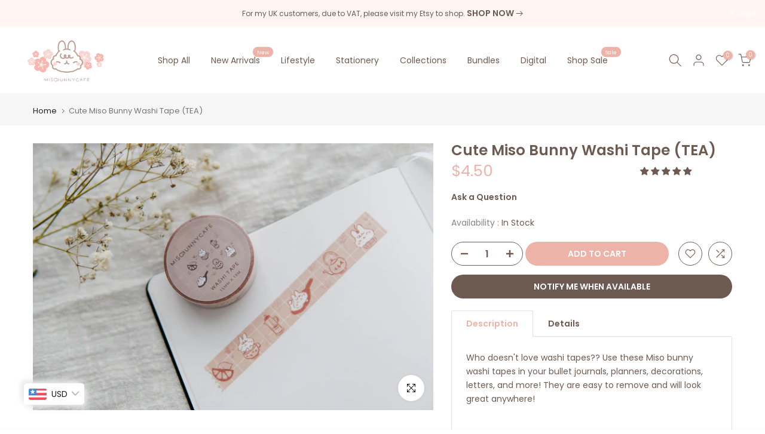

--- FILE ---
content_type: text/html; charset=UTF-8
request_url: https://setubridgeapps.com/coming-soon-product/app/src/public/get_timezone?shop=misobunnycafe.myshopify.com&store_timezone=America%2FChicago
body_size: -281
content:
{"dateTime":"2026\/01\/23 21:16:08","timezone":"America\/Chicago"}